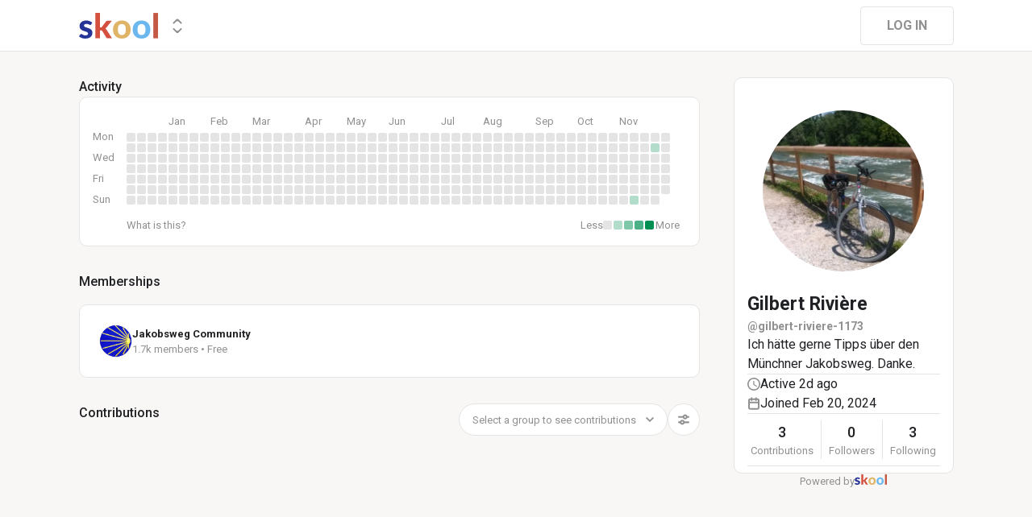

--- FILE ---
content_type: application/javascript; charset=UTF-8
request_url: https://www.skool.com/_next/static/1764105131783/_buildManifest.js
body_size: -482
content:
self.__BUILD_MANIFEST=function(s,a,c,e,t,r,u,o,p,n,g,i,d,h){return{__rewrites:{afterFiles:[],beforeFiles:[],fallback:[]},"/":[s,e,t,r,a,u,c,o,n,"static/chunks/pages/index-49f34b2caff61a7a.js"],"/--/transactions/[transactionId]":[s,e,t,r,a,u,c,o,"static/chunks/pages/--/transactions/[transactionId]-47dd5abd5a94c74b.js"],"/404":["static/chunks/pages/404-0441979d09734896.js"],"/_error":["static/chunks/pages/_error-e8057cdfdb42088c.js"],"/about":[s,e,t,r,a,u,c,o,"static/chunks/pages/about-247db71d0fa88453.js"],"/account-onboarding":[s,e,t,r,a,u,c,o,"static/chunks/pages/account-onboarding-4d62d7dbf69f5f5d.js"],"/affiliate-program":[s,e,t,r,a,u,c,o,"static/chunks/pages/affiliate-program-684ae74d32ca79c2.js"],"/app":[s,e,t,r,a,u,c,o,"static/chunks/pages/app-d19adbf73a2d452c.js"],"/careers":[s,e,t,r,a,u,c,o,"static/chunks/pages/careers-cee7166c494fc871.js"],"/change-password/[code]":[s,e,t,r,a,u,c,o,"static/chunks/pages/change-password/[code]-456b86f1af9ae2de.js"],"/chat":[s,e,t,r,a,u,c,o,"static/chunks/pages/chat-3b4947b6ffba76df.js"],"/chats":[s,e,t,r,a,u,c,o,"static/chunks/pages/chats-871d617b576f9fe1.js"],"/contact":[s,e,t,r,a,u,c,o,"static/chunks/pages/contact-5bcb59fbcffb294d.js"],"/discovery":[s,e,t,r,a,u,c,o,n,"static/chunks/pages/discovery-0b01799bec418b62.js"],"/features":[s,e,t,r,a,u,c,o,"static/chunks/pages/features-e9ceba3911fb01d1.js"],"/health":["static/chunks/pages/health-58aaed82aca10763.js"],"/hormozi":[s,e,t,r,a,u,c,o,"static/chunks/pages/hormozi-8f0a9a26cf7e6b60.js"],"/legal":[s,e,t,r,a,u,c,o,"static/chunks/pages/legal-5c0c220c533ab5d7.js"],"/live/[call]":[s,e,t,r,"static/chunks/5c0b189e-9089cd3c20e0a563.js","static/chunks/b5324eca-35187e7bbf2f7602.js","static/chunks/7d7984d1-5948be0cc6284534.js",a,u,"static/css/8ff07a3f4b9cfa6c.css","static/chunks/5128-3eb8b8270bc96772.js",c,o,"static/chunks/pages/live/[call]-c88fcd6bfb87bbe9.js"],"/login":[s,e,t,r,a,u,c,o,"static/chunks/pages/login-22c6ff07cf0122ac.js"],"/logout":[s,e,t,r,a,u,c,o,"static/chunks/pages/logout-f5f37538050450bd.js"],"/maintenance":[s,e,t,r,a,u,c,o,"static/chunks/pages/maintenance-3a3da9434306135f.js"],"/notifications":[s,e,t,r,a,u,c,o,"static/chunks/pages/notifications-52f0800b2967e43f.js"],"/notifs":[s,e,t,r,a,u,c,o,"static/chunks/pages/notifs-6780fc8836f0e1c8.js"],"/pricing":[s,e,t,r,a,u,c,o,"static/chunks/pages/pricing-f862df95fcdc89e4.js"],"/privacy":[s,e,t,r,a,u,c,o,"static/chunks/pages/privacy-2bb471f2ef4c2234.js"],"/refer":[s,a,c,g,"static/chunks/pages/refer-26648543723c028c.js"],"/reset-password":[s,e,t,r,a,u,c,o,"static/chunks/pages/reset-password-b286dda6b63c73df.js"],"/settings":[s,e,t,r,a,u,c,o,"static/chunks/pages/settings-4a24bd38f7e3f2b9.js"],"/signup":[s,e,t,r,a,u,c,o,g,"static/chunks/pages/signup-69c06bcdbe175577.js"],"/support":[s,e,t,r,a,u,c,o,"static/chunks/pages/support-a69d0a5d58081327.js"],"/[group]":[s,e,t,r,a,u,c,o,p,i,d,"static/chunks/pages/[group]-d45121cff3fa31f9.js"],"/[group]/-/disputes":[s,e,t,r,a,u,c,o,"static/chunks/pages/[group]/-/disputes-3cf40e2a28d41da3.js"],"/[group]/-/games":[s,e,t,r,a,u,c,o,"static/chunks/pages/[group]/-/games-a46f516fa97ccefb.js"],"/[group]/-/invited":[s,e,t,r,a,u,c,o,"static/chunks/pages/[group]/-/invited-67414cc0c1bf3588.js"],"/[group]/-/leaderboards":[s,e,t,r,a,u,c,o,"static/chunks/pages/[group]/-/leaderboards-a3a65fa8720140bc.js"],"/[group]/-/map":[s,e,t,r,a,u,c,o,"static/chunks/pages/[group]/-/map-ea51923a7c29c200.js"],"/[group]/-/members":[s,e,t,r,a,u,c,o,h,"static/chunks/pages/[group]/-/members-62e6d0c1ac704681.js"],"/[group]/-/merch":[s,e,t,r,a,u,c,o,"static/chunks/pages/[group]/-/merch-567bf779a684bba7.js"],"/[group]/-/pending":[s,e,t,r,a,u,c,o,d,"static/chunks/pages/[group]/-/pending-91366dc95099ff10.js"],"/[group]/-/performance":[s,e,t,r,a,u,"static/chunks/7862-cc4879164fb0da37.js",c,o,"static/chunks/pages/[group]/-/performance-f2f2b16b57b0a665.js"],"/[group]/-/promo":[s,e,t,r,a,u,c,o,"static/chunks/pages/[group]/-/promo-b395a79651f2ec1b.js"],"/[group]/-/reports":[s,e,t,r,a,u,c,o,p,"static/chunks/pages/[group]/-/reports-e55b8e5f6bba3348.js"],"/[group]/-/rules":[s,e,t,r,a,u,c,o,"static/chunks/pages/[group]/-/rules-357f3c75336dffea.js"],"/[group]/-/search":[s,e,t,r,a,u,c,o,p,h,"static/chunks/pages/[group]/-/search-9408002e4332a412.js"],"/[group]/--/billing/connect":[s,e,t,r,a,u,c,o,"static/chunks/pages/[group]/--/billing/connect-491bbdd155e57dc8.js"],"/[group]/--/inv/[number]":[s,e,t,r,a,u,c,o,"static/chunks/pages/[group]/--/inv/[number]-84cd0756d4c2bb4c.js"],"/[group]/--/invoices/[number]":[s,e,t,r,a,u,c,o,"static/chunks/pages/[group]/--/invoices/[number]-1ea1d3f0ca1d6410.js"],"/[group]/about":[s,e,t,r,a,u,c,o,"static/chunks/pages/[group]/about-a96f0789864c340c.js"],"/[group]/about/charge":[s,e,t,r,a,u,c,o,"static/chunks/pages/[group]/about/charge-ebdfe61246ed79f9.js"],"/[group]/calendar":[s,e,t,r,a,u,c,o,i,"static/chunks/pages/[group]/calendar-010f8cadc5e21018.js"],"/[group]/classroom":[s,e,t,r,a,u,c,o,"static/chunks/pages/[group]/classroom-957ead7761591b8c.js"],"/[group]/classroom/[course]":[s,e,t,r,a,u,"static/chunks/6318-04168d7d2fa5bdef.js",c,o,p,"static/chunks/pages/[group]/classroom/[course]-51d52bd11038d28b.js"],"/[group]/plans":[s,e,t,r,a,u,c,o,"static/chunks/pages/[group]/plans-c9e949322d551d5f.js"],"/[group]/[post]":[s,e,t,r,a,u,c,o,"static/chunks/pages/[group]/[post]-4f81b51c41053a30.js"],sortedPages:["/","/--/transactions/[transactionId]","/404","/_app","/_error","/about","/account-onboarding","/affiliate-program","/app","/careers","/change-password/[code]","/chat","/chats","/contact","/discovery","/features","/health","/hormozi","/legal","/live/[call]","/login","/logout","/maintenance","/notifications","/notifs","/pricing","/privacy","/refer","/reset-password","/settings","/signup","/support","/[group]","/[group]/-/disputes","/[group]/-/games","/[group]/-/invited","/[group]/-/leaderboards","/[group]/-/map","/[group]/-/members","/[group]/-/merch","/[group]/-/pending","/[group]/-/performance","/[group]/-/promo","/[group]/-/reports","/[group]/-/rules","/[group]/-/search","/[group]/--/billing/connect","/[group]/--/inv/[number]","/[group]/--/invoices/[number]","/[group]/about","/[group]/about/charge","/[group]/calendar","/[group]/classroom","/[group]/classroom/[course]","/[group]/plans","/[group]/[post]"]}}("static/chunks/bee240a3-a585743db7274c27.js","static/chunks/40-8826d2619bc324dc.js","static/chunks/6527-4b01750f76a6db01.js","static/chunks/37a763b4-b1806eed0a61a7f2.js","static/chunks/fc83e031-f4ce05bbf62dd5e0.js","static/chunks/520c8229-b6fc404b291f8d07.js","static/chunks/8371-1524c3ce92139cd9.js","static/chunks/3669-6196b4ec0fe59214.js","static/chunks/1232-3db22c64e0073079.js","static/chunks/6658-526f37fdf334e74f.js","static/chunks/6803-6243d17b583bf2dd.js","static/chunks/9831-05e0786464b63472.js","static/chunks/7351-ba313cd028528a4a.js","static/chunks/4221-d03a92c60b3aaa61.js"),self.__BUILD_MANIFEST_CB&&self.__BUILD_MANIFEST_CB();